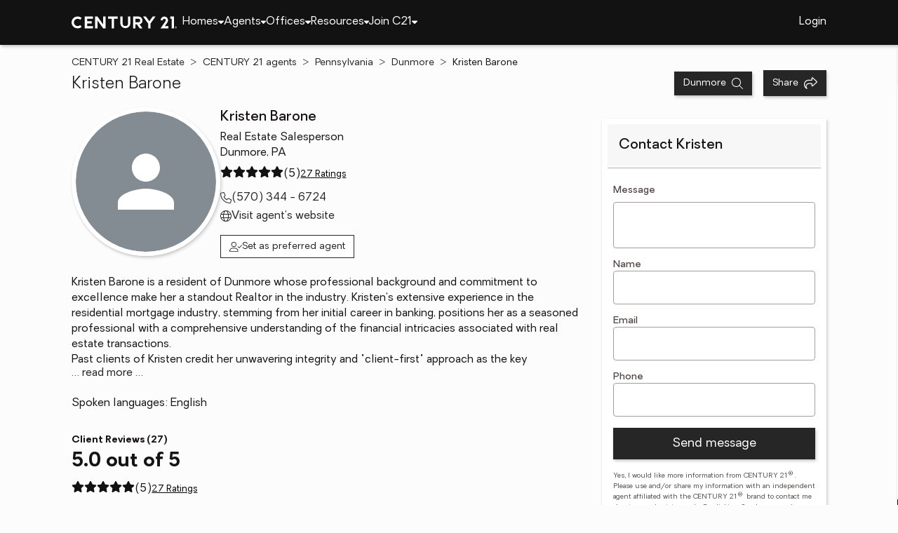

--- FILE ---
content_type: text/html
request_url: https://www.century21.com/agent/detail/pa/dunmore/agents/kristen-barone/aid-P00200000FDdsPnMDIDPlkzmmNJKb9GW8GYvcYEm
body_size: 14064
content:
<!-- Generated at [2026-01-16T18:37:54.842Z] -->
<!-- Url [https://www.century21.com/agent/detail/pa/dunmore/agents/kristen-barone/aid-P00200000FDdsPnMDIDPlkzmmNJKb9GW8GYvcYEm] -->
<html lang="en"><head>
        <meta charset="UTF-8">
        <meta name="viewport" content="width=device-width, initial-scale=1.0">
        <style type="text/css">:root, :host {
  --fa-font-solid: normal 900 1em/1 "Font Awesome 6 Free";
  --fa-font-regular: normal 400 1em/1 "Font Awesome 6 Free";
  --fa-font-light: normal 300 1em/1 "Font Awesome 6 Pro";
  --fa-font-thin: normal 100 1em/1 "Font Awesome 6 Pro";
  --fa-font-duotone: normal 900 1em/1 "Font Awesome 6 Duotone";
  --fa-font-brands: normal 400 1em/1 "Font Awesome 6 Brands";
  --fa-font-sharp-solid: normal 900 1em/1 "Font Awesome 6 Sharp";
  --fa-font-sharp-regular: normal 400 1em/1 "Font Awesome 6 Sharp";
  --fa-font-sharp-light: normal 300 1em/1 "Font Awesome 6 Sharp";
  --fa-font-sharp-thin: normal 100 1em/1 "Font Awesome 6 Sharp";
  --fa-font-sharp-duotone-solid: normal 900 1em/1 "Font Awesome 6 Sharp Duotone";
}

svg:not(:root).svg-inline--fa, svg:not(:host).svg-inline--fa {
  overflow: visible;
  box-sizing: content-box;
}

.svg-inline--fa {
  display: var(--fa-display, inline-block);
  height: 1em;
  overflow: visible;
  vertical-align: -0.125em;
}
.svg-inline--fa.fa-2xs {
  vertical-align: 0.1em;
}
.svg-inline--fa.fa-xs {
  vertical-align: 0em;
}
.svg-inline--fa.fa-sm {
  vertical-align: -0.0714285705em;
}
.svg-inline--fa.fa-lg {
  vertical-align: -0.2em;
}
.svg-inline--fa.fa-xl {
  vertical-align: -0.25em;
}
.svg-inline--fa.fa-2xl {
  vertical-align: -0.3125em;
}
.svg-inline--fa.fa-pull-left {
  margin-right: var(--fa-pull-margin, 0.3em);
  width: auto;
}
.svg-inline--fa.fa-pull-right {
  margin-left: var(--fa-pull-margin, 0.3em);
  width: auto;
}
.svg-inline--fa.fa-li {
  width: var(--fa-li-width, 2em);
  top: 0.25em;
}
.svg-inline--fa.fa-fw {
  width: var(--fa-fw-width, 1.25em);
}

.fa-layers svg.svg-inline--fa {
  bottom: 0;
  left: 0;
  margin: auto;
  position: absolute;
  right: 0;
  top: 0;
}

.fa-layers-counter, .fa-layers-text {
  display: inline-block;
  position: absolute;
  text-align: center;
}

.fa-layers {
  display: inline-block;
  height: 1em;
  position: relative;
  text-align: center;
  vertical-align: -0.125em;
  width: 1em;
}
.fa-layers svg.svg-inline--fa {
  transform-origin: center center;
}

.fa-layers-text {
  left: 50%;
  top: 50%;
  transform: translate(-50%, -50%);
  transform-origin: center center;
}

.fa-layers-counter {
  background-color: var(--fa-counter-background-color, #ff253a);
  border-radius: var(--fa-counter-border-radius, 1em);
  box-sizing: border-box;
  color: var(--fa-inverse, #fff);
  line-height: var(--fa-counter-line-height, 1);
  max-width: var(--fa-counter-max-width, 5em);
  min-width: var(--fa-counter-min-width, 1.5em);
  overflow: hidden;
  padding: var(--fa-counter-padding, 0.25em 0.5em);
  right: var(--fa-right, 0);
  text-overflow: ellipsis;
  top: var(--fa-top, 0);
  transform: scale(var(--fa-counter-scale, 0.25));
  transform-origin: top right;
}

.fa-layers-bottom-right {
  bottom: var(--fa-bottom, 0);
  right: var(--fa-right, 0);
  top: auto;
  transform: scale(var(--fa-layers-scale, 0.25));
  transform-origin: bottom right;
}

.fa-layers-bottom-left {
  bottom: var(--fa-bottom, 0);
  left: var(--fa-left, 0);
  right: auto;
  top: auto;
  transform: scale(var(--fa-layers-scale, 0.25));
  transform-origin: bottom left;
}

.fa-layers-top-right {
  top: var(--fa-top, 0);
  right: var(--fa-right, 0);
  transform: scale(var(--fa-layers-scale, 0.25));
  transform-origin: top right;
}

.fa-layers-top-left {
  left: var(--fa-left, 0);
  right: auto;
  top: var(--fa-top, 0);
  transform: scale(var(--fa-layers-scale, 0.25));
  transform-origin: top left;
}

.fa-1x {
  font-size: 1em;
}

.fa-2x {
  font-size: 2em;
}

.fa-3x {
  font-size: 3em;
}

.fa-4x {
  font-size: 4em;
}

.fa-5x {
  font-size: 5em;
}

.fa-6x {
  font-size: 6em;
}

.fa-7x {
  font-size: 7em;
}

.fa-8x {
  font-size: 8em;
}

.fa-9x {
  font-size: 9em;
}

.fa-10x {
  font-size: 10em;
}

.fa-2xs {
  font-size: 0.625em;
  line-height: 0.1em;
  vertical-align: 0.225em;
}

.fa-xs {
  font-size: 0.75em;
  line-height: 0.0833333337em;
  vertical-align: 0.125em;
}

.fa-sm {
  font-size: 0.875em;
  line-height: 0.0714285718em;
  vertical-align: 0.0535714295em;
}

.fa-lg {
  font-size: 1.25em;
  line-height: 0.05em;
  vertical-align: -0.075em;
}

.fa-xl {
  font-size: 1.5em;
  line-height: 0.0416666682em;
  vertical-align: -0.125em;
}

.fa-2xl {
  font-size: 2em;
  line-height: 0.03125em;
  vertical-align: -0.1875em;
}

.fa-fw {
  text-align: center;
  width: 1.25em;
}

.fa-ul {
  list-style-type: none;
  margin-left: var(--fa-li-margin, 2.5em);
  padding-left: 0;
}
.fa-ul > li {
  position: relative;
}

.fa-li {
  left: calc(-1 * var(--fa-li-width, 2em));
  position: absolute;
  text-align: center;
  width: var(--fa-li-width, 2em);
  line-height: inherit;
}

.fa-border {
  border-color: var(--fa-border-color, #eee);
  border-radius: var(--fa-border-radius, 0.1em);
  border-style: var(--fa-border-style, solid);
  border-width: var(--fa-border-width, 0.08em);
  padding: var(--fa-border-padding, 0.2em 0.25em 0.15em);
}

.fa-pull-left {
  float: left;
  margin-right: var(--fa-pull-margin, 0.3em);
}

.fa-pull-right {
  float: right;
  margin-left: var(--fa-pull-margin, 0.3em);
}

.fa-beat {
  animation-name: fa-beat;
  animation-delay: var(--fa-animation-delay, 0s);
  animation-direction: var(--fa-animation-direction, normal);
  animation-duration: var(--fa-animation-duration, 1s);
  animation-iteration-count: var(--fa-animation-iteration-count, infinite);
  animation-timing-function: var(--fa-animation-timing, ease-in-out);
}

.fa-bounce {
  animation-name: fa-bounce;
  animation-delay: var(--fa-animation-delay, 0s);
  animation-direction: var(--fa-animation-direction, normal);
  animation-duration: var(--fa-animation-duration, 1s);
  animation-iteration-count: var(--fa-animation-iteration-count, infinite);
  animation-timing-function: var(--fa-animation-timing, cubic-bezier(0.28, 0.84, 0.42, 1));
}

.fa-fade {
  animation-name: fa-fade;
  animation-delay: var(--fa-animation-delay, 0s);
  animation-direction: var(--fa-animation-direction, normal);
  animation-duration: var(--fa-animation-duration, 1s);
  animation-iteration-count: var(--fa-animation-iteration-count, infinite);
  animation-timing-function: var(--fa-animation-timing, cubic-bezier(0.4, 0, 0.6, 1));
}

.fa-beat-fade {
  animation-name: fa-beat-fade;
  animation-delay: var(--fa-animation-delay, 0s);
  animation-direction: var(--fa-animation-direction, normal);
  animation-duration: var(--fa-animation-duration, 1s);
  animation-iteration-count: var(--fa-animation-iteration-count, infinite);
  animation-timing-function: var(--fa-animation-timing, cubic-bezier(0.4, 0, 0.6, 1));
}

.fa-flip {
  animation-name: fa-flip;
  animation-delay: var(--fa-animation-delay, 0s);
  animation-direction: var(--fa-animation-direction, normal);
  animation-duration: var(--fa-animation-duration, 1s);
  animation-iteration-count: var(--fa-animation-iteration-count, infinite);
  animation-timing-function: var(--fa-animation-timing, ease-in-out);
}

.fa-shake {
  animation-name: fa-shake;
  animation-delay: var(--fa-animation-delay, 0s);
  animation-direction: var(--fa-animation-direction, normal);
  animation-duration: var(--fa-animation-duration, 1s);
  animation-iteration-count: var(--fa-animation-iteration-count, infinite);
  animation-timing-function: var(--fa-animation-timing, linear);
}

.fa-spin {
  animation-name: fa-spin;
  animation-delay: var(--fa-animation-delay, 0s);
  animation-direction: var(--fa-animation-direction, normal);
  animation-duration: var(--fa-animation-duration, 2s);
  animation-iteration-count: var(--fa-animation-iteration-count, infinite);
  animation-timing-function: var(--fa-animation-timing, linear);
}

.fa-spin-reverse {
  --fa-animation-direction: reverse;
}

.fa-pulse,
.fa-spin-pulse {
  animation-name: fa-spin;
  animation-direction: var(--fa-animation-direction, normal);
  animation-duration: var(--fa-animation-duration, 1s);
  animation-iteration-count: var(--fa-animation-iteration-count, infinite);
  animation-timing-function: var(--fa-animation-timing, steps(8));
}

@media (prefers-reduced-motion: reduce) {
  .fa-beat,
.fa-bounce,
.fa-fade,
.fa-beat-fade,
.fa-flip,
.fa-pulse,
.fa-shake,
.fa-spin,
.fa-spin-pulse {
    animation-delay: -1ms;
    animation-duration: 1ms;
    animation-iteration-count: 1;
    transition-delay: 0s;
    transition-duration: 0s;
  }
}
@keyframes fa-beat {
  0%, 90% {
    transform: scale(1);
  }
  45% {
    transform: scale(var(--fa-beat-scale, 1.25));
  }
}
@keyframes fa-bounce {
  0% {
    transform: scale(1, 1) translateY(0);
  }
  10% {
    transform: scale(var(--fa-bounce-start-scale-x, 1.1), var(--fa-bounce-start-scale-y, 0.9)) translateY(0);
  }
  30% {
    transform: scale(var(--fa-bounce-jump-scale-x, 0.9), var(--fa-bounce-jump-scale-y, 1.1)) translateY(var(--fa-bounce-height, -0.5em));
  }
  50% {
    transform: scale(var(--fa-bounce-land-scale-x, 1.05), var(--fa-bounce-land-scale-y, 0.95)) translateY(0);
  }
  57% {
    transform: scale(1, 1) translateY(var(--fa-bounce-rebound, -0.125em));
  }
  64% {
    transform: scale(1, 1) translateY(0);
  }
  100% {
    transform: scale(1, 1) translateY(0);
  }
}
@keyframes fa-fade {
  50% {
    opacity: var(--fa-fade-opacity, 0.4);
  }
}
@keyframes fa-beat-fade {
  0%, 100% {
    opacity: var(--fa-beat-fade-opacity, 0.4);
    transform: scale(1);
  }
  50% {
    opacity: 1;
    transform: scale(var(--fa-beat-fade-scale, 1.125));
  }
}
@keyframes fa-flip {
  50% {
    transform: rotate3d(var(--fa-flip-x, 0), var(--fa-flip-y, 1), var(--fa-flip-z, 0), var(--fa-flip-angle, -180deg));
  }
}
@keyframes fa-shake {
  0% {
    transform: rotate(-15deg);
  }
  4% {
    transform: rotate(15deg);
  }
  8%, 24% {
    transform: rotate(-18deg);
  }
  12%, 28% {
    transform: rotate(18deg);
  }
  16% {
    transform: rotate(-22deg);
  }
  20% {
    transform: rotate(22deg);
  }
  32% {
    transform: rotate(-12deg);
  }
  36% {
    transform: rotate(12deg);
  }
  40%, 100% {
    transform: rotate(0deg);
  }
}
@keyframes fa-spin {
  0% {
    transform: rotate(0deg);
  }
  100% {
    transform: rotate(360deg);
  }
}
.fa-rotate-90 {
  transform: rotate(90deg);
}

.fa-rotate-180 {
  transform: rotate(180deg);
}

.fa-rotate-270 {
  transform: rotate(270deg);
}

.fa-flip-horizontal {
  transform: scale(-1, 1);
}

.fa-flip-vertical {
  transform: scale(1, -1);
}

.fa-flip-both,
.fa-flip-horizontal.fa-flip-vertical {
  transform: scale(-1, -1);
}

.fa-rotate-by {
  transform: rotate(var(--fa-rotate-angle, 0));
}

.fa-stack {
  display: inline-block;
  vertical-align: middle;
  height: 2em;
  position: relative;
  width: 2.5em;
}

.fa-stack-1x,
.fa-stack-2x {
  bottom: 0;
  left: 0;
  margin: auto;
  position: absolute;
  right: 0;
  top: 0;
  z-index: var(--fa-stack-z-index, auto);
}

.svg-inline--fa.fa-stack-1x {
  height: 1em;
  width: 1.25em;
}
.svg-inline--fa.fa-stack-2x {
  height: 2em;
  width: 2.5em;
}

.fa-inverse {
  color: var(--fa-inverse, #fff);
}

.sr-only,
.fa-sr-only {
  position: absolute;
  width: 1px;
  height: 1px;
  padding: 0;
  margin: -1px;
  overflow: hidden;
  clip: rect(0, 0, 0, 0);
  white-space: nowrap;
  border-width: 0;
}

.sr-only-focusable:not(:focus),
.fa-sr-only-focusable:not(:focus) {
  position: absolute;
  width: 1px;
  height: 1px;
  padding: 0;
  margin: -1px;
  overflow: hidden;
  clip: rect(0, 0, 0, 0);
  white-space: nowrap;
  border-width: 0;
}

.svg-inline--fa .fa-primary {
  fill: var(--fa-primary-color, currentColor);
  opacity: var(--fa-primary-opacity, 1);
}

.svg-inline--fa .fa-secondary {
  fill: var(--fa-secondary-color, currentColor);
  opacity: var(--fa-secondary-opacity, 0.4);
}

.svg-inline--fa.fa-swap-opacity .fa-primary {
  opacity: var(--fa-secondary-opacity, 0.4);
}

.svg-inline--fa.fa-swap-opacity .fa-secondary {
  opacity: var(--fa-primary-opacity, 1);
}

.svg-inline--fa mask .fa-primary,
.svg-inline--fa mask .fa-secondary {
  fill: black;
}

.fad.fa-inverse,
.fa-duotone.fa-inverse {
  color: var(--fa-inverse, #fff);
}</style><link rel="icon" type="image/svg+xml" href="/favicon/C21-favicon.ico">
        <link rel="preconnect" href="https://images.cloud.realogyprod.com">
        <link rel="preconnect" href="https://maps.googleapis.com">
        <title>Kristen Barone - Real Estate Agent - CENTURY 21 Real Estate</title>
      
      
      
      
      
      
      
      
      <link rel="stylesheet" crossorigin="" href="/assets/COMMON-D4RHix-J.css">
      <link rel="stylesheet" crossorigin="" href="/assets/SERVICES-DjqvQNYC.css">
      <link rel="stylesheet" crossorigin="" href="/assets/index-BvS0ET0z.css">
    <style id="any-fonts">
        @font-face { font-family: 'Light'; src: url(/fonts/Oakes/lt.woff2); }
        @font-face { font-family: 'Regular'; src: url(/fonts/Oakes/reg.woff2); }
        @font-face { font-family: 'Medium'; src: url(/fonts/Oakes/med.woff2); }
        @font-face { font-family: 'Bold'; src: url(/fonts/Oakes/bold.woff2); }
    </style><meta charset="utf-8" data-react-helmet="true"><meta property="og:type" content="website" data-react-helmet="true"><meta name="format-detection" content="telephone=no" data-react-helmet="true"><meta name="theme-color" content="#252526" data-react-helmet="true"><meta name="viewport" content="width=device-width" data-react-helmet="true"><link rel="stylesheet" crossorigin="" href="/assets/OfficeCard-ovqLnyr_.css"><link rel="stylesheet" crossorigin="" href="/assets/OfficeCarousel-CjY0njbd.css"><link rel="stylesheet" crossorigin="" href="/assets/AgentRouter-COmMWIa1.css"><link rel="canonical" href="https://www.century21.com/agent/detail/pa/dunmore/agents/kristen-barone/aid-P00200000FDdsPnMDIDPlkzmmNJKb9GW8GYvcYEm" data-react-helmet="true"><meta name="twitter:title" content="Kristen Barone - Real Estate Agent - CENTURY 21 Real Estate" data-react-helmet="true"><meta property="og:title" content="Kristen Barone - Real Estate Agent - CENTURY 21 Real Estate" data-react-helmet="true"><meta name="twitter:url:landing_url" content="https://www.century21.com/agent/detail/pa/dunmore/agents/kristen-barone/aid-P00200000FDdsPnMDIDPlkzmmNJKb9GW8GYvcYEm" data-react-helmet="true"><meta property="og:url" content="https://www.century21.com/agent/detail/pa/dunmore/agents/kristen-barone/aid-P00200000FDdsPnMDIDPlkzmmNJKb9GW8GYvcYEm" data-react-helmet="true"><meta name="description" content="Kristen Barone is a Real Estate Agent with CENTURY 21 Jack Ruddy Real Estate" data-react-helmet="true"><meta name="twitter:description" content="Kristen Barone is a Real Estate Agent with CENTURY 21 Jack Ruddy Real Estate" data-react-helmet="true"><meta property="og:description" content="Kristen Barone is a Real Estate Agent with CENTURY 21 Jack Ruddy Real Estate" data-react-helmet="true"><script type="application/ld+json" data-react-helmet="true">{"@context":"https://schema.org","@graph":[{"@type":"ProfilePage","url":"https://www.century21.com/agent/detail/pa/dunmore/agents/kristen-barone/aid-P00200000FDdsPnMDIDPlkzmmNJKb9GW8GYvcYEm","headline":"Kristen Barone - CENTURY 21 Real Estate","mainEntity":{"@type":"RealEstateAgent","name":"Kristen Barone","image":"https://images.cloud.realogyprod.com/person/P00100000FDdsPnMDIDPlkzmmNJKb9GlT5OjlRjE/ee4dc8268c2546748c21e72a15b650b1.jpg","telephone":"(570) 344 - 6724","email":"kbarone63@gmail.com","url":"https://JRuddy.com","description":"Kristen Barone is a resident of Dunmore whose professional background and commitment to excellence make her a standout Realtor in the industry. Kristen's extensive experience in the residential mortgage industry, stemming from her initial career in banking, positions her as a seasoned professional with a comprehensive understanding of the financial intricacies associated with real estate transactions.\nPast clients of Kristen credit her unwavering integrity and \"client-first\" approach as the key reasons they chose her to represent them in their real estate endeavors. Kristen has established herself as an effective communicator and skilled negotiator, attributes that she combines with meticulous attention to detail. Her commitment to maintaining open lines of communication ensures that clients are well-informed and confident at every stage of the buying or selling process.\nAccessibility, reliability, and in-depth knowledge define Kristen's approach to real estate. Her clients appreciate her easily accessible nature, relying on her as a reliable partner throughout their real estate journey. Kristen's profound knowledge of the local market further enhances her ability to guide clients in making informed decisions that align with their goals.\nKristen is not only dedicated to her clients but also to her own professional development. Her belief in continuous learning and growth led her to obtain two real estate designations in January 2024. As a Certified Real Estate Negotiator (CREN) and Certified Business Development Agent (CBDA), Kristen demonstrates her commitment to staying at the forefront of industry trends, ensuring that her clients benefit from the latest insights and strategies.\nFor all your real estate buying and selling needs, you can certainly count on Kristen. Whether you are a first-time homebuyer, a seasoned investor, or someone looking to make a strategic move, Kristen's blend of experience, expertise, and dedication positions her as a trusted partner in achieving your real estate goals.\nChoose Kristen for a real estate experience marked by professionalism, integrity, and a personalized touch. Contact her today to embark on a real estate journey where your needs and aspirations take center stage, and where Kristen's commitment to excellence guides you every step of the way.","address":{"@type":"PostalAddress","streetAddress":"111 W Drinker St","addressLocality":"Dunmore","addressRegion":"PA","postalCode":"18512","addressCountry":"USA"},"aggregateRating":{"@type":"AggregateRating","ratingCount":27,"ratingValue":5},"review":[{"@type":"Review","author":{"@type":"Person","name":"Jean, Maholick"},"datePublished":"2024-05-24","reviewBody":"I highly recommend Kristen Barone with our land sale. She did an excellent job. Everything was perfect!","itemReviewed":{"@type":"RealEstateAgent","name":"Kristen Barone","image":"https://images.cloud.realogyprod.com/person/P00100000FDdsPnMDIDPlkzmmNJKb9GlT5OjlRjE/ee4dc8268c2546748c21e72a15b650b1.jpg","telephone":"(570) 344 - 6724","email":"kbarone63@gmail.com","url":"https://JRuddy.com","description":"Kristen Barone is a resident of Dunmore whose professional background and commitment to excellence make her a standout Realtor in the industry. Kristen's extensive experience in the residential mortgage industry, stemming from her initial career in banking, positions her as a seasoned professional with a comprehensive understanding of the financial intricacies associated with real estate transactions.\nPast clients of Kristen credit her unwavering integrity and \"client-first\" approach as the key reasons they chose her to represent them in their real estate endeavors. Kristen has established herself as an effective communicator and skilled negotiator, attributes that she combines with meticulous attention to detail. Her commitment to maintaining open lines of communication ensures that clients are well-informed and confident at every stage of the buying or selling process.\nAccessibility, reliability, and in-depth knowledge define Kristen's approach to real estate. Her clients appreciate her easily accessible nature, relying on her as a reliable partner throughout their real estate journey. Kristen's profound knowledge of the local market further enhances her ability to guide clients in making informed decisions that align with their goals.\nKristen is not only dedicated to her clients but also to her own professional development. Her belief in continuous learning and growth led her to obtain two real estate designations in January 2024. As a Certified Real Estate Negotiator (CREN) and Certified Business Development Agent (CBDA), Kristen demonstrates her commitment to staying at the forefront of industry trends, ensuring that her clients benefit from the latest insights and strategies.\nFor all your real estate buying and selling needs, you can certainly count on Kristen. Whether you are a first-time homebuyer, a seasoned investor, or someone looking to make a strategic move, Kristen's blend of experience, expertise, and dedication positions her as a trusted partner in achieving your real estate goals.\nChoose Kristen for a real estate experience marked by professionalism, integrity, and a personalized touch. Contact her today to embark on a real estate journey where your needs and aspirations take center stage, and where Kristen's commitment to excellence guides you every step of the way.","address":{"@type":"PostalAddress","streetAddress":"111 W Drinker St","addressLocality":"Dunmore","addressRegion":"PA","postalCode":"18512","addressCountry":"USA"}},"reviewRating":{"@type":"Rating","bestRating":"100","ratingValue":99,"worstRating":"1"}},{"@type":"Review","author":{"@type":"Person","name":"Steve "},"datePublished":"2021-05-11","reviewBody":"Kristen was very knowledgeable in the area I was trying to find a nice place to live. \r\nShe is a hard worker and is dedicated to helping out her customers. ","itemReviewed":{"@type":"RealEstateAgent","name":"Kristen Barone","image":"https://images.cloud.realogyprod.com/person/P00100000FDdsPnMDIDPlkzmmNJKb9GlT5OjlRjE/ee4dc8268c2546748c21e72a15b650b1.jpg","telephone":"(570) 344 - 6724","email":"kbarone63@gmail.com","url":"https://JRuddy.com","description":"Kristen Barone is a resident of Dunmore whose professional background and commitment to excellence make her a standout Realtor in the industry. Kristen's extensive experience in the residential mortgage industry, stemming from her initial career in banking, positions her as a seasoned professional with a comprehensive understanding of the financial intricacies associated with real estate transactions.\nPast clients of Kristen credit her unwavering integrity and \"client-first\" approach as the key reasons they chose her to represent them in their real estate endeavors. Kristen has established herself as an effective communicator and skilled negotiator, attributes that she combines with meticulous attention to detail. Her commitment to maintaining open lines of communication ensures that clients are well-informed and confident at every stage of the buying or selling process.\nAccessibility, reliability, and in-depth knowledge define Kristen's approach to real estate. Her clients appreciate her easily accessible nature, relying on her as a reliable partner throughout their real estate journey. Kristen's profound knowledge of the local market further enhances her ability to guide clients in making informed decisions that align with their goals.\nKristen is not only dedicated to her clients but also to her own professional development. Her belief in continuous learning and growth led her to obtain two real estate designations in January 2024. As a Certified Real Estate Negotiator (CREN) and Certified Business Development Agent (CBDA), Kristen demonstrates her commitment to staying at the forefront of industry trends, ensuring that her clients benefit from the latest insights and strategies.\nFor all your real estate buying and selling needs, you can certainly count on Kristen. Whether you are a first-time homebuyer, a seasoned investor, or someone looking to make a strategic move, Kristen's blend of experience, expertise, and dedication positions her as a trusted partner in achieving your real estate goals.\nChoose Kristen for a real estate experience marked by professionalism, integrity, and a personalized touch. Contact her today to embark on a real estate journey where your needs and aspirations take center stage, and where Kristen's commitment to excellence guides you every step of the way.","address":{"@type":"PostalAddress","streetAddress":"111 W Drinker St","addressLocality":"Dunmore","addressRegion":"PA","postalCode":"18512","addressCountry":"USA"}},"reviewRating":{"@type":"Rating","bestRating":"100","ratingValue":99,"worstRating":"1"}},{"@type":"Review","author":{"@type":"Person","name":"Susan Young"},"datePublished":"2021-04-21","reviewBody":"I would gladly recommend Kristen to anyone looking for a home!\r\nShe is professional and very Knowledgeable and great to work with!","itemReviewed":{"@type":"RealEstateAgent","name":"Kristen Barone","image":"https://images.cloud.realogyprod.com/person/P00100000FDdsPnMDIDPlkzmmNJKb9GlT5OjlRjE/ee4dc8268c2546748c21e72a15b650b1.jpg","telephone":"(570) 344 - 6724","email":"kbarone63@gmail.com","url":"https://JRuddy.com","description":"Kristen Barone is a resident of Dunmore whose professional background and commitment to excellence make her a standout Realtor in the industry. Kristen's extensive experience in the residential mortgage industry, stemming from her initial career in banking, positions her as a seasoned professional with a comprehensive understanding of the financial intricacies associated with real estate transactions.\nPast clients of Kristen credit her unwavering integrity and \"client-first\" approach as the key reasons they chose her to represent them in their real estate endeavors. Kristen has established herself as an effective communicator and skilled negotiator, attributes that she combines with meticulous attention to detail. Her commitment to maintaining open lines of communication ensures that clients are well-informed and confident at every stage of the buying or selling process.\nAccessibility, reliability, and in-depth knowledge define Kristen's approach to real estate. Her clients appreciate her easily accessible nature, relying on her as a reliable partner throughout their real estate journey. Kristen's profound knowledge of the local market further enhances her ability to guide clients in making informed decisions that align with their goals.\nKristen is not only dedicated to her clients but also to her own professional development. Her belief in continuous learning and growth led her to obtain two real estate designations in January 2024. As a Certified Real Estate Negotiator (CREN) and Certified Business Development Agent (CBDA), Kristen demonstrates her commitment to staying at the forefront of industry trends, ensuring that her clients benefit from the latest insights and strategies.\nFor all your real estate buying and selling needs, you can certainly count on Kristen. Whether you are a first-time homebuyer, a seasoned investor, or someone looking to make a strategic move, Kristen's blend of experience, expertise, and dedication positions her as a trusted partner in achieving your real estate goals.\nChoose Kristen for a real estate experience marked by professionalism, integrity, and a personalized touch. Contact her today to embark on a real estate journey where your needs and aspirations take center stage, and where Kristen's commitment to excellence guides you every step of the way.","address":{"@type":"PostalAddress","streetAddress":"111 W Drinker St","addressLocality":"Dunmore","addressRegion":"PA","postalCode":"18512","addressCountry":"USA"}},"reviewRating":{"@type":"Rating","bestRating":"100","ratingValue":99,"worstRating":"1"}},{"@type":"Review","author":{"@type":"Person","name":"John DeNunzio, Dunmore, PA"},"datePublished":"2024-07-11","reviewBody":"Kristen Barone guided us through the whole process with knowledge and compassion in selling our parents home. She helped us out with every problem that we encountered\r\nand guided us the whole way!","itemReviewed":{"@type":"RealEstateAgent","name":"Kristen Barone","image":"https://images.cloud.realogyprod.com/person/P00100000FDdsPnMDIDPlkzmmNJKb9GlT5OjlRjE/ee4dc8268c2546748c21e72a15b650b1.jpg","telephone":"(570) 344 - 6724","email":"kbarone63@gmail.com","url":"https://JRuddy.com","description":"Kristen Barone is a resident of Dunmore whose professional background and commitment to excellence make her a standout Realtor in the industry. Kristen's extensive experience in the residential mortgage industry, stemming from her initial career in banking, positions her as a seasoned professional with a comprehensive understanding of the financial intricacies associated with real estate transactions.\nPast clients of Kristen credit her unwavering integrity and \"client-first\" approach as the key reasons they chose her to represent them in their real estate endeavors. Kristen has established herself as an effective communicator and skilled negotiator, attributes that she combines with meticulous attention to detail. Her commitment to maintaining open lines of communication ensures that clients are well-informed and confident at every stage of the buying or selling process.\nAccessibility, reliability, and in-depth knowledge define Kristen's approach to real estate. Her clients appreciate her easily accessible nature, relying on her as a reliable partner throughout their real estate journey. Kristen's profound knowledge of the local market further enhances her ability to guide clients in making informed decisions that align with their goals.\nKristen is not only dedicated to her clients but also to her own professional development. Her belief in continuous learning and growth led her to obtain two real estate designations in January 2024. As a Certified Real Estate Negotiator (CREN) and Certified Business Development Agent (CBDA), Kristen demonstrates her commitment to staying at the forefront of industry trends, ensuring that her clients benefit from the latest insights and strategies.\nFor all your real estate buying and selling needs, you can certainly count on Kristen. Whether you are a first-time homebuyer, a seasoned investor, or someone looking to make a strategic move, Kristen's blend of experience, expertise, and dedication positions her as a trusted partner in achieving your real estate goals.\nChoose Kristen for a real estate experience marked by professionalism, integrity, and a personalized touch. Contact her today to embark on a real estate journey where your needs and aspirations take center stage, and where Kristen's commitment to excellence guides you every step of the way.","address":{"@type":"PostalAddress","streetAddress":"111 W Drinker St","addressLocality":"Dunmore","addressRegion":"PA","postalCode":"18512","addressCountry":"USA"}},"reviewRating":{"@type":"Rating","bestRating":"100","ratingValue":99,"worstRating":"1"}}]}},{"@type":"Service","serviceType":"Real Estate","provider":{"@type":"LocalBusiness","name":"CENTURY 21 Jack Ruddy Real Estate","url":"http://www.jruddy.com","image":"https://images.cloud.realogyprod.com/offices/C21/P00400000FDdqWeSD5lY3dnqildiU74jMNyOcolN/photos/P01600000FR38MCet2NfxEZrBW0K10EpGPAKzODT.jpg","telephone":"(570) 344 - 6724","email":"info@jruddy.com","address":{"@type":"PostalAddress","streetAddress":"111 W Drinker St","addressLocality":"Dunmore","addressRegion":"PA","postalCode":"18512","addressCountry":"US"}}},{"@type":"ItemList","numberOfItems":1,"itemListElement":[{"@type":["Product","RealEstateListing"],"url":"https://www.century21.com/homes/detail/pa/archbald/116-s-main-st/lid-P00800000H2RJH3lIEj7Iuzy75IxeMnMllGRybZd","name":"116 S Main Street, Archbald, PA 18403","description":"Discover the property 116 S Main Street, Archbald, PA 18403 for sale.","image":"https://images-listings.century21.com/PA_GSBR/SC/25/61/02/_P/SC256102_P00.jpg","offers":{"@type":["Offer"],"price":230000,"priceCurrency":"USD","availability":"https://schema.org/InStock","url":"https://www.century21.com/homes/detail/pa/archbald/116-s-main-st/lid-P00800000H2RJH3lIEj7Iuzy75IxeMnMllGRybZd"},"mainEntity":{"@type":"SingleFamilyResidence","address":{"@type":"PostalAddress","streetAddress":"116 S Main Street","addressLocality":"Archbald","addressRegion":"PA","postalCode":"18403"},"geo":{"@type":"GeoCoordinates","latitude":41.48553,"longitude":-75.55918},"numberOfBathroomsTotal":2,"numberOfBedrooms":2,"floorSize":{"@type":"QuantitativeValue","value":1223,"unitCode":"sq. ft."}}}]},{"@type":"WebPage","url":"https://www.century21.com/agent/detail/pa/dunmore/agents/kristen-barone/aid-P00200000FDdsPnMDIDPlkzmmNJKb9GW8GYvcYEm","isPartOf":{"@type":"WebSite","url":"https://www.century21.com","publisher":{"@type":"Organization","url":"https://www.century21.com","name":"CENTURY 21 Real Estate","logo":{"@type":"ImageObject","url":"https://www.century21.com/images/global/c21-home-logo-white.svg"},"address":{"@type":"PostalAddress","streetAddress":"175 Park Ave","addressLocality":"Madison","addressRegion":"NJ","postalCode":"07940","addressCountry":"US"},"sameAs":[],"parentOrganization":{"@type":"Corporation","url":"https://www.anywhere.re","tickerSymbol":"HOUS","legalName":"Anywhere Real Estate Services Group LLC","address":{"@type":"PostalAddress","streetAddress":"175 Park Ave","addressLocality":"Madison","addressRegion":"NJ","postalCode":"07940","addressCountry":"US"},"@id":"https://www.anywhere.re/our-company/","name":"Anywhere Real Estate"}}}},{"@type":"BreadcrumbList","itemListElement":[{"@type":"ListItem","position":1,"name":"CENTURY 21 Real Estate","item":"https://www.century21.com/"},{"@type":"ListItem","position":2,"name":"CENTURY 21 agents","item":"https://www.century21.com/agent/all"},{"@type":"ListItem","position":3,"name":"Pennsylvania","item":"https://www.century21.com/agent/all/pennsylvania"},{"@type":"ListItem","position":4,"name":"Kristen Barone"}]}]}</script></head>

    <body class="desktop" data-brand="C21"><noscript>
      <iframe src="https://www.googletagmanager.com/ns.html?id=GTM-TX78KF3&gtm_auth=IjOYcqbkZYbvIEa3MUy_zA&gtm_preview=env-1&gtm_cookies_win=x"
        height="0" width="0" style="display:none;visibility:hidden" id="tag-manager"></iframe></noscript>
        <div id="root"><div class="any-layout"><div class="any-analytics-manager"></div><div class="any-toast-container"></div><header class="any-header"><div class="any-menu-control any-constrain"><div class="menu-trigger-and-logo"><button class="any-button-wrap" href="/" aria-label="Menu toggle" title="Menu toggle"><svg aria-hidden="true" focusable="false" data-prefix="fal" data-icon="bars" class="svg-inline--fa fa-bars main-menu-trigger" role="img" xmlns="http://www.w3.org/2000/svg" viewBox="0 0 448 512"><path fill="currentColor" d="M0 80c0-8.8 7.2-16 16-16l416 0c8.8 0 16 7.2 16 16s-7.2 16-16 16L16 96C7.2 96 0 88.8 0 80zM0 240c0-8.8 7.2-16 16-16l416 0c8.8 0 16 7.2 16 16s-7.2 16-16 16L16 256c-8.8 0-16-7.2-16-16zM448 400c0 8.8-7.2 16-16 16L16 416c-8.8 0-16-7.2-16-16s7.2-16 16-16l416 0c8.8 0 16 7.2 16 16z"></path></svg></button><a href="/" tabindex="0" class="any-anchor-wrap   place-holder"><img src="/images/logo/c21-logo-white.svg" alt="C21 Logo" width="150" height="18"></a><nav class="any-desktop-menu" aria-label="Desktop main menu"><div class="any-desktop-menu-item" id="8c7907be-b3c2-4246-ba64-b0a6bc14f2b4"><div class="main-menu-item" tabindex="0" role="navigation" aria-label="Desktop - Homes Menu"><span class="nav-link-text">Homes</span><svg aria-hidden="true" focusable="false" data-prefix="fas" data-icon="caret-down" class="svg-inline--fa fa-caret-down menu-item-caret" role="img" xmlns="http://www.w3.org/2000/svg" viewBox="0 0 320 512"><path fill="currentColor" d="M137.4 374.6c12.5 12.5 32.8 12.5 45.3 0l128-128c9.2-9.2 11.9-22.9 6.9-34.9s-16.6-19.8-29.6-19.8L32 192c-12.9 0-24.6 7.8-29.6 19.8s-2.2 25.7 6.9 34.9l128 128z"></path></svg></div></div><div class="any-desktop-menu-item" id="53ada7df-a9ed-412f-8b08-759e81befc28"><div class="main-menu-item" tabindex="0" role="navigation" aria-label="Desktop - Agents Menu"><span class="nav-link-text">Agents</span><svg aria-hidden="true" focusable="false" data-prefix="fas" data-icon="caret-down" class="svg-inline--fa fa-caret-down menu-item-caret" role="img" xmlns="http://www.w3.org/2000/svg" viewBox="0 0 320 512"><path fill="currentColor" d="M137.4 374.6c12.5 12.5 32.8 12.5 45.3 0l128-128c9.2-9.2 11.9-22.9 6.9-34.9s-16.6-19.8-29.6-19.8L32 192c-12.9 0-24.6 7.8-29.6 19.8s-2.2 25.7 6.9 34.9l128 128z"></path></svg></div></div><div class="any-desktop-menu-item" id="094a48da-689e-4589-8884-5a8b5bb8b6e5"><div class="main-menu-item" tabindex="0" role="navigation" aria-label="Desktop - Offices Menu"><span class="nav-link-text">Offices</span><svg aria-hidden="true" focusable="false" data-prefix="fas" data-icon="caret-down" class="svg-inline--fa fa-caret-down menu-item-caret" role="img" xmlns="http://www.w3.org/2000/svg" viewBox="0 0 320 512"><path fill="currentColor" d="M137.4 374.6c12.5 12.5 32.8 12.5 45.3 0l128-128c9.2-9.2 11.9-22.9 6.9-34.9s-16.6-19.8-29.6-19.8L32 192c-12.9 0-24.6 7.8-29.6 19.8s-2.2 25.7 6.9 34.9l128 128z"></path></svg></div></div><div class="any-desktop-menu-item" id="c4f71248-9cc0-4004-ab9a-7b8c5a51ce3e"><div class="main-menu-item" tabindex="0" role="navigation" aria-label="Desktop - Resources Menu"><span class="nav-link-text">Resources</span><svg aria-hidden="true" focusable="false" data-prefix="fas" data-icon="caret-down" class="svg-inline--fa fa-caret-down menu-item-caret" role="img" xmlns="http://www.w3.org/2000/svg" viewBox="0 0 320 512"><path fill="currentColor" d="M137.4 374.6c12.5 12.5 32.8 12.5 45.3 0l128-128c9.2-9.2 11.9-22.9 6.9-34.9s-16.6-19.8-29.6-19.8L32 192c-12.9 0-24.6 7.8-29.6 19.8s-2.2 25.7 6.9 34.9l128 128z"></path></svg></div></div><div class="any-desktop-menu-item" id="ba2af063-a4b0-4621-9721-f208a055f8cb"><div class="main-menu-item" tabindex="0" role="navigation" aria-label="Desktop - Join C21 Menu"><span class="nav-link-text">Join C21</span><svg aria-hidden="true" focusable="false" data-prefix="fas" data-icon="caret-down" class="svg-inline--fa fa-caret-down menu-item-caret" role="img" xmlns="http://www.w3.org/2000/svg" viewBox="0 0 320 512"><path fill="currentColor" d="M137.4 374.6c12.5 12.5 32.8 12.5 45.3 0l128-128c9.2-9.2 11.9-22.9 6.9-34.9s-16.6-19.8-29.6-19.8L32 192c-12.9 0-24.6 7.8-29.6 19.8s-2.2 25.7 6.9 34.9l128 128z"></path></svg></div></div></nav></div><div class="any-user-menu-button"><a href="https://myaccount.century21.com/oauth2/aus6tsch4avE2yQz8697" tabindex="0" class="any-anchor-wrap" rel="nofollow">Login</a></div></div></header><div class="any-body"><div class="any-main-menu"><div class="black-screen"></div><nav class="nav-items" aria-label="Mobile main menu"><div class="any-main-menu-item"><div class="main-menu-item-container" tabindex="-1" role="navigation" aria-label="Mobile - Homes Menu"><span class="nav-link-text">Homes</span><svg aria-hidden="true" focusable="false" data-prefix="fas" data-icon="caret-down" class="svg-inline--fa fa-caret-down menu-item-caret" role="img" xmlns="http://www.w3.org/2000/svg" viewBox="0 0 320 512"><path fill="currentColor" d="M137.4 374.6c12.5 12.5 32.8 12.5 45.3 0l128-128c9.2-9.2 11.9-22.9 6.9-34.9s-16.6-19.8-29.6-19.8L32 192c-12.9 0-24.6 7.8-29.6 19.8s-2.2 25.7 6.9 34.9l128 128z"></path></svg></div><div class="sub-menu-items"><a href="/homes/list/city/pa/dunmore" tabindex="-1" class="any-anchor-wrap" aria-label="Mobile Menu Item - Dunmore homes for sale"><span class="sub-nav-link-text">Dunmore homes for sale</span></a><a href="/homes/list/city/pa/dunmore/condos" tabindex="-1" class="any-anchor-wrap" aria-label="Mobile Menu Item - Dunmore condos for sale"><span class="sub-nav-link-text">Dunmore condos for sale</span></a><a href="/homes/list/city/pa/dunmore/townhouses" tabindex="-1" class="any-anchor-wrap" aria-label="Mobile Menu Item - Dunmore townhouses for sale"><span class="sub-nav-link-text">Dunmore townhouses for sale</span></a><a href="/homes/list/city/pa/dunmore/openhouses" tabindex="-1" class="any-anchor-wrap" aria-label="Mobile Menu Item - Dunmore open houses"><span class="sub-nav-link-text">Dunmore open houses</span></a><a href="/homes/buying-guide/buying-advice" tabindex="-1" class="any-anchor-wrap" aria-label="Mobile Menu Item - Home buying guide"><span class="sub-nav-link-text">Home buying guide</span></a><a href="/homes/selling-guide/selling-advice" tabindex="-1" class="any-anchor-wrap" aria-label="Mobile Menu Item - Selling guide"><span class="sub-nav-link-text">Selling guide</span></a></div></div><div class="any-main-menu-item"><div class="main-menu-item-container" tabindex="-1" role="navigation" aria-label="Mobile - Agents Menu"><span class="nav-link-text">Agents</span><svg aria-hidden="true" focusable="false" data-prefix="fas" data-icon="caret-down" class="svg-inline--fa fa-caret-down menu-item-caret" role="img" xmlns="http://www.w3.org/2000/svg" viewBox="0 0 320 512"><path fill="currentColor" d="M137.4 374.6c12.5 12.5 32.8 12.5 45.3 0l128-128c9.2-9.2 11.9-22.9 6.9-34.9s-16.6-19.8-29.6-19.8L32 192c-12.9 0-24.6 7.8-29.6 19.8s-2.2 25.7 6.9 34.9l128 128z"></path></svg></div><div class="sub-menu-items"><a href="/agent/list/city/pa/dunmore?page=1" tabindex="-1" class="any-anchor-wrap" aria-label="Mobile Menu Item - CENTURY 21 real estate agents in Dunmore"><span class="sub-nav-link-text">CENTURY 21 real estate agents in Dunmore</span></a><a href="/agent/search" tabindex="-1" class="any-anchor-wrap" aria-label="Mobile Menu Item - Search for a CENTURY 21 real estate agent"><span class="sub-nav-link-text">Search for a CENTURY 21 real estate agent</span></a></div></div><div class="any-main-menu-item"><div class="main-menu-item-container" tabindex="-1" role="navigation" aria-label="Mobile - Offices Menu"><span class="nav-link-text">Offices</span><svg aria-hidden="true" focusable="false" data-prefix="fas" data-icon="caret-down" class="svg-inline--fa fa-caret-down menu-item-caret" role="img" xmlns="http://www.w3.org/2000/svg" viewBox="0 0 320 512"><path fill="currentColor" d="M137.4 374.6c12.5 12.5 32.8 12.5 45.3 0l128-128c9.2-9.2 11.9-22.9 6.9-34.9s-16.6-19.8-29.6-19.8L32 192c-12.9 0-24.6 7.8-29.6 19.8s-2.2 25.7 6.9 34.9l128 128z"></path></svg></div><div class="sub-menu-items"><a href="/office/list/city/pa/dunmore?page=1" tabindex="-1" class="any-anchor-wrap" aria-label="Mobile Menu Item - CENTURY 21 real estate offices in Dunmore"><span class="sub-nav-link-text">CENTURY 21 real estate offices in Dunmore</span></a><a href="/office/search" tabindex="-1" class="any-anchor-wrap" aria-label="Mobile Menu Item - Search for a CENTURY 21 real estate office"><span class="sub-nav-link-text">Search for a CENTURY 21 real estate office</span></a><a href="/office/global" tabindex="-1" class="any-anchor-wrap" aria-label="Mobile Menu Item - Global offices"><span class="sub-nav-link-text">Global offices</span></a></div></div><div class="any-main-menu-item"><div class="main-menu-item-container" tabindex="-1" role="navigation" aria-label="Mobile - Resources Menu"><span class="nav-link-text">Resources</span><svg aria-hidden="true" focusable="false" data-prefix="fas" data-icon="caret-down" class="svg-inline--fa fa-caret-down menu-item-caret" role="img" xmlns="http://www.w3.org/2000/svg" viewBox="0 0 320 512"><path fill="currentColor" d="M137.4 374.6c12.5 12.5 32.8 12.5 45.3 0l128-128c9.2-9.2 11.9-22.9 6.9-34.9s-16.6-19.8-29.6-19.8L32 192c-12.9 0-24.6 7.8-29.6 19.8s-2.2 25.7 6.9 34.9l128 128z"></path></svg></div><div class="sub-menu-items"><a href="/tools/calculators/mortgage" tabindex="-1" class="any-anchor-wrap" aria-label="Mobile Menu Item - Mortgage calculator"><span class="sub-nav-link-text">Mortgage calculator</span></a><a href="/tools/calculators/affordability" tabindex="-1" class="any-anchor-wrap" aria-label="Mobile Menu Item - Affordability calculator"><span class="sub-nav-link-text">Affordability calculator</span></a><a href="/tools/calculators/rent-vs-buy" tabindex="-1" class="any-anchor-wrap" aria-label="Mobile Menu Item - Rent vs. buy calculator"><span class="sub-nav-link-text">Rent vs. buy calculator</span></a><a href="/tools/calculators/amortization" tabindex="-1" class="any-anchor-wrap" aria-label="Mobile Menu Item - Amortization calculator"><span class="sub-nav-link-text">Amortization calculator</span></a><a href="/tools/calculators/refinance" tabindex="-1" class="any-anchor-wrap" aria-label="Mobile Menu Item - Refinance calculator"><span class="sub-nav-link-text">Refinance calculator</span></a></div></div><div class="any-main-menu-item"><div class="main-menu-item-container" tabindex="-1" role="navigation" aria-label="Mobile - Join C21 Menu"><span class="nav-link-text">Join C21</span><svg aria-hidden="true" focusable="false" data-prefix="fas" data-icon="caret-down" class="svg-inline--fa fa-caret-down menu-item-caret" role="img" xmlns="http://www.w3.org/2000/svg" viewBox="0 0 320 512"><path fill="currentColor" d="M137.4 374.6c12.5 12.5 32.8 12.5 45.3 0l128-128c9.2-9.2 11.9-22.9 6.9-34.9s-16.6-19.8-29.6-19.8L32 192c-12.9 0-24.6 7.8-29.6 19.8s-2.2 25.7 6.9 34.9l128 128z"></path></svg></div><div class="sub-menu-items"><a href="/general/franchise/franchise" tabindex="-1" class="any-anchor-wrap" aria-label="Mobile Menu Item - Franchise with CENTURY 21"><span class="sub-nav-link-text">Franchise with CENTURY 21</span></a><a href="/general/careers/info" tabindex="-1" class="any-anchor-wrap" aria-label="Mobile Menu Item - Careers in real estate"><span class="sub-nav-link-text">Careers in real estate</span></a></div></div></nav></div><main id="any-content" class="any-content"><div class="any-agent-layout"><div class="any-constrain"><div class="any-vertical"><div class="any-agent-details"><div class="any-page-heading"><nav aria-label="Breadcrumb" class="any-breadcrumb"><ol><li><a href="/" aria-label="CENTURY 21 Real Estate">CENTURY 21 Real Estate</a></li><li><a href="/agent/all" aria-label="CENTURY 21 agents">CENTURY 21 agents</a></li><li><a href="/agent/all/pennsylvania" aria-label="Pennsylvania">Pennsylvania</a></li><li><a href="/agent/list/city/pa/dunmore?page=1" aria-label="Dunmore">Dunmore</a></li><li><span>Kristen Barone</span></li></ol></nav><div class="header-content"><div class="titles"><h1 class="title" title="Kristen Barone">Kristen Barone</h1></div><div class="side-content"><div class="action-wrapper"><button class="any-form-button button primary small"><span class="return-button"><span class="button-label">Dunmore</span><svg aria-hidden="true" focusable="false" data-prefix="fal" data-icon="magnifying-glass" class="svg-inline--fa fa-magnifying-glass " role="img" xmlns="http://www.w3.org/2000/svg" viewBox="0 0 512 512"><path fill="currentColor" d="M384 208A176 176 0 1 0 32 208a176 176 0 1 0 352 0zM343.3 366C307 397.2 259.7 416 208 416C93.1 416 0 322.9 0 208S93.1 0 208 0S416 93.1 416 208c0 51.7-18.8 99-50 135.3L507.3 484.7c6.2 6.2 6.2 16.4 0 22.6s-16.4 6.2-22.6 0L343.3 366z"></path></svg></span></button></div><div class="action-wrapper"><button class="any-form-button button primary small"><span class="share-button"><span>Share</span><svg aria-hidden="true" focusable="false" data-prefix="fal" data-icon="share" class="svg-inline--fa fa-share " role="img" xmlns="http://www.w3.org/2000/svg" viewBox="0 0 512 512"><path fill="currentColor" d="M296 160c13.3 0 24-10.7 24-24l0-8 0-16 0-48L480 208 320 352l0-48 0-16 0-8c0-13.3-10.7-24-24-24l-8 0-96 0c-70.7 0-128 57.3-128 128c0 8.3 .7 16.1 2 23.2C47.9 383.7 32 350.1 32 304c0-79.5 64.5-144 144-144l112 0 8 0zm-8 144l0 16 0 32c0 12.6 7.4 24.1 19 29.2s25 3 34.4-5.4l160-144c6.7-6.1 10.6-14.7 10.6-23.8s-3.8-17.7-10.6-23.8l-160-144c-9.4-8.5-22.9-10.6-34.4-5.4s-19 16.6-19 29.2l0 32 0 16 0 16-32 0-80 0C78.8 128 0 206.8 0 304C0 417.3 81.5 467.9 100.2 478.1c2.5 1.4 5.3 1.9 8.1 1.9c10.9 0 19.7-8.9 19.7-19.7c0-7.5-4.3-14.4-9.8-19.5C108.8 431.9 96 414.4 96 384c0-53 43-96 96-96l64 0 32 0 0 16z"></path></svg></span></button></div></div></div></div><div class="details-content"><div class="not-contact-form"><div class="any-agent-info"><div class="pic"><div class="image-frame"><img width="200" src="/images/agent/agent-avatar.svg" alt="Kristen Barone" class="profile-pic"></div></div><div class="info"><div class="name">Kristen Barone</div><div class="title">Real Estate Salesperson</div><div class="location">Dunmore, PA</div><div class="any-star-rating "><span aria-label="Rating: 5 out of 5" role="img"><svg aria-hidden="true" focusable="false" data-prefix="fas" data-icon="star" class="svg-inline--fa fa-star " role="img" xmlns="http://www.w3.org/2000/svg" viewBox="0 0 576 512"><path fill="currentColor" d="M316.9 18C311.6 7 300.4 0 288.1 0s-23.4 7-28.8 18L195 150.3 51.4 171.5c-12 1.8-22 10.2-25.7 21.7s-.7 24.2 7.9 32.7L137.8 329 113.2 474.7c-2 12 3 24.2 12.9 31.3s23 8 33.8 2.3l128.3-68.5 128.3 68.5c10.8 5.7 23.9 4.9 33.8-2.3s14.9-19.3 12.9-31.3L438.5 329 542.7 225.9c8.6-8.5 11.7-21.2 7.9-32.7s-13.7-19.9-25.7-21.7L381.2 150.3 316.9 18z"></path></svg><svg aria-hidden="true" focusable="false" data-prefix="fas" data-icon="star" class="svg-inline--fa fa-star " role="img" xmlns="http://www.w3.org/2000/svg" viewBox="0 0 576 512"><path fill="currentColor" d="M316.9 18C311.6 7 300.4 0 288.1 0s-23.4 7-28.8 18L195 150.3 51.4 171.5c-12 1.8-22 10.2-25.7 21.7s-.7 24.2 7.9 32.7L137.8 329 113.2 474.7c-2 12 3 24.2 12.9 31.3s23 8 33.8 2.3l128.3-68.5 128.3 68.5c10.8 5.7 23.9 4.9 33.8-2.3s14.9-19.3 12.9-31.3L438.5 329 542.7 225.9c8.6-8.5 11.7-21.2 7.9-32.7s-13.7-19.9-25.7-21.7L381.2 150.3 316.9 18z"></path></svg><svg aria-hidden="true" focusable="false" data-prefix="fas" data-icon="star" class="svg-inline--fa fa-star " role="img" xmlns="http://www.w3.org/2000/svg" viewBox="0 0 576 512"><path fill="currentColor" d="M316.9 18C311.6 7 300.4 0 288.1 0s-23.4 7-28.8 18L195 150.3 51.4 171.5c-12 1.8-22 10.2-25.7 21.7s-.7 24.2 7.9 32.7L137.8 329 113.2 474.7c-2 12 3 24.2 12.9 31.3s23 8 33.8 2.3l128.3-68.5 128.3 68.5c10.8 5.7 23.9 4.9 33.8-2.3s14.9-19.3 12.9-31.3L438.5 329 542.7 225.9c8.6-8.5 11.7-21.2 7.9-32.7s-13.7-19.9-25.7-21.7L381.2 150.3 316.9 18z"></path></svg><svg aria-hidden="true" focusable="false" data-prefix="fas" data-icon="star" class="svg-inline--fa fa-star " role="img" xmlns="http://www.w3.org/2000/svg" viewBox="0 0 576 512"><path fill="currentColor" d="M316.9 18C311.6 7 300.4 0 288.1 0s-23.4 7-28.8 18L195 150.3 51.4 171.5c-12 1.8-22 10.2-25.7 21.7s-.7 24.2 7.9 32.7L137.8 329 113.2 474.7c-2 12 3 24.2 12.9 31.3s23 8 33.8 2.3l128.3-68.5 128.3 68.5c10.8 5.7 23.9 4.9 33.8-2.3s14.9-19.3 12.9-31.3L438.5 329 542.7 225.9c8.6-8.5 11.7-21.2 7.9-32.7s-13.7-19.9-25.7-21.7L381.2 150.3 316.9 18z"></path></svg><svg aria-hidden="true" focusable="false" data-prefix="fas" data-icon="star" class="svg-inline--fa fa-star " role="img" xmlns="http://www.w3.org/2000/svg" viewBox="0 0 576 512"><path fill="currentColor" d="M316.9 18C311.6 7 300.4 0 288.1 0s-23.4 7-28.8 18L195 150.3 51.4 171.5c-12 1.8-22 10.2-25.7 21.7s-.7 24.2 7.9 32.7L137.8 329 113.2 474.7c-2 12 3 24.2 12.9 31.3s23 8 33.8 2.3l128.3-68.5 128.3 68.5c10.8 5.7 23.9 4.9 33.8-2.3s14.9-19.3 12.9-31.3L438.5 329 542.7 225.9c8.6-8.5 11.7-21.2 7.9-32.7s-13.7-19.9-25.7-21.7L381.2 150.3 316.9 18z"></path></svg></span><span class="rating-value">(5)</span><button class="any-button-wrap rating-value" style="text-decoration: underline;">27 Ratings</button></div><div class="links"><div><a href="tel:+15703446724" tabindex="0" class="any-anchor-wrap   link-item" rel="nofollow"><svg aria-hidden="true" focusable="false" data-prefix="fal" data-icon="phone" class="svg-inline--fa fa-phone " role="img" xmlns="http://www.w3.org/2000/svg" viewBox="0 0 512 512"><path fill="currentColor" d="M375.8 275.2c-16.4-7-35.4-2.4-46.7 11.4l-33.2 40.6c-46-26.7-84.4-65.1-111.1-111.1L225.3 183c13.8-11.3 18.5-30.3 11.4-46.7l-48-112C181.2 6.7 162.3-3.1 143.6 .9l-112 24C13.2 28.8 0 45.1 0 64c0 0 0 0 0 0C0 300.7 183.5 494.5 416 510.9c4.5 .3 9.1 .6 13.7 .8c0 0 0 0 0 0c0 0 0 0 .1 0c6.1 .2 12.1 .4 18.3 .4c0 0 0 0 0 0c18.9 0 35.2-13.2 39.1-31.6l24-112c4-18.7-5.8-37.6-23.4-45.1l-112-48zM447.7 480C218.1 479.8 32 293.7 32 64c0 0 0 0 0 0s0 0 0 0s0 0 0 0s0 0 0 0s0 0 0 0s0 0 0 0s0 0 0 0s0 0 0 0s0 0 0 0s0 0 0 0s0 0 0 0s0 0 0 0s0 0 0 0s0 0 0 0s0 0 0 0s0 0 0 0s0 0 0 0s0 0 0 0s0 0 0 0s0 0 0 0s0 0 0 0s0 0 0 0s0 0 0 0s0 0 0 0c0-3.8 2.6-7 6.3-7.8l112-24c3.7-.8 7.5 1.2 9 4.7l48 112c1.4 3.3 .5 7.1-2.3 9.3l-40.6 33.2c-12.1 9.9-15.3 27.2-7.4 40.8c29.5 50.9 71.9 93.3 122.7 122.7c13.6 7.9 30.9 4.7 40.8-7.4l33.2-40.6c2.3-2.8 6.1-3.7 9.3-2.3l112 48c3.5 1.5 5.5 5.3 4.7 9l-24 112c-.8 3.7-4.1 6.3-7.8 6.3c-.1 0-.2 0-.3 0z"></path></svg><span>(570) 344 - 6724</span></a></div><div><a href="https://JRuddy.com" tabindex="0" class="any-anchor-wrap   link-item" rel="nofollow"><svg aria-hidden="true" focusable="false" data-prefix="fal" data-icon="globe" class="svg-inline--fa fa-globe " role="img" xmlns="http://www.w3.org/2000/svg" viewBox="0 0 512 512"><path fill="currentColor" d="M256 480c16.7 0 40.4-14.4 61.9-57.3c9.9-19.8 18.2-43.7 24.1-70.7l-172 0c5.9 27 14.2 50.9 24.1 70.7C215.6 465.6 239.3 480 256 480zM164.3 320l183.4 0c2.8-20.2 4.3-41.7 4.3-64s-1.5-43.8-4.3-64l-183.4 0c-2.8 20.2-4.3 41.7-4.3 64s1.5 43.8 4.3 64zM170 160l172 0c-5.9-27-14.2-50.9-24.1-70.7C296.4 46.4 272.7 32 256 32s-40.4 14.4-61.9 57.3C184.2 109.1 175.9 133 170 160zm210 32c2.6 20.5 4 41.9 4 64s-1.4 43.5-4 64l90.8 0c6-20.3 9.3-41.8 9.3-64s-3.2-43.7-9.3-64L380 192zm78.5-32c-25.9-54.5-73.1-96.9-130.9-116.3c21 28.3 37.6 68.8 47.2 116.3l83.8 0zm-321.1 0c9.6-47.6 26.2-88 47.2-116.3C126.7 63.1 79.4 105.5 53.6 160l83.7 0zm-96 32c-6 20.3-9.3 41.8-9.3 64s3.2 43.7 9.3 64l90.8 0c-2.6-20.5-4-41.9-4-64s1.4-43.5 4-64l-90.8 0zM327.5 468.3c57.8-19.5 105-61.8 130.9-116.3l-83.8 0c-9.6 47.6-26.2 88-47.2 116.3zm-143 0c-21-28.3-37.5-68.8-47.2-116.3l-83.7 0c25.9 54.5 73.1 96.9 130.9 116.3zM256 512A256 256 0 1 1 256 0a256 256 0 1 1 0 512z"></path></svg><span>Visit agent's website</span></a></div><button class="any-form-button button secondary small any-preferred-item-button" aria-label="Set as preferred agent"><svg aria-hidden="true" focusable="false" data-prefix="fal" data-icon="user-check" class="svg-inline--fa fa-user-check " role="img" xmlns="http://www.w3.org/2000/svg" viewBox="0 0 640 512"><path fill="currentColor" d="M224 32a96 96 0 1 1 0 192 96 96 0 1 1 0-192zm0 224A128 128 0 1 0 224 0a128 128 0 1 0 0 256zm-45.7 80l91.4 0c80 0 145 64.3 146.3 144L32 480c1.2-79.7 66.2-144 146.3-144zm0-32C79.8 304 0 383.8 0 482.3C0 498.7 13.3 512 29.7 512l388.6 0c16.4 0 29.7-13.3 29.7-29.7C448 383.8 368.2 304 269.7 304l-91.4 0zm457-116.7c6.2-6.2 6.2-16.4 0-22.6s-16.4-6.2-22.6 0L496 281.4l-52.7-52.7c-6.2-6.2-16.4-6.2-22.6 0s-6.2 16.4 0 22.6l64 64c6.2 6.2 16.4 6.2 22.6 0l128-128z"></path></svg><span>Set as preferred agent</span></button></div></div></div><div class="any-agent-about"><section class="any-read-more"><div>Kristen Barone is a resident of Dunmore whose professional background and commitment to excellence make her a standout Realtor in the industry. Kristen's extensive experience in the residential mortgage industry, stemming from her initial career in banking, positions her as a seasoned professional with a comprehensive understanding of the financial intricacies associated with real estate transactions.
Past clients of Kristen credit her unwavering integrity and "client-first" approach as the key<span id="rest-of-copy" aria-live="polite" hidden="" tabindex="-1"><span tabindex="-1"> reasons they chose her to represent them in their real estate endeavors. Kristen has established herself as an effective communicator and skilled negotiator, attributes that she combines with meticulous attention to detail. Her commitment to maintaining open lines of communication ensures that clients are well-informed and confident at every stage of the buying or selling process.
Accessibility, reliability, and in-depth knowledge define Kristen's approach to real estate. Her clients appreciate her easily accessible nature, relying on her as a reliable partner throughout their real estate journey. Kristen's profound knowledge of the local market further enhances her ability to guide clients in making informed decisions that align with their goals.
Kristen is not only dedicated to her clients but also to her own professional development. Her belief in continuous learning and growth led her to obtain two real estate designations in January 2024. As a Certified Real Estate Negotiator (CREN) and Certified Business Development Agent (CBDA), Kristen demonstrates her commitment to staying at the forefront of industry trends, ensuring that her clients benefit from the latest insights and strategies.
For all your real estate buying and selling needs, you can certainly count on Kristen. Whether you are a first-time homebuyer, a seasoned investor, or someone looking to make a strategic move, Kristen's blend of experience, expertise, and dedication positions her as a trusted partner in achieving your real estate goals.
Choose Kristen for a real estate experience marked by professionalism, integrity, and a personalized touch. Contact her today to embark on a real estate journey where your needs and aspirations take center stage, and where Kristen's commitment to excellence guides you every step of the way.</span></span>   <button class="any-button-wrap more-link" aria-controls="rest-of-copy" aria-expanded="false">… read more …</button></div></section></div><div class="any-agent-languages">Spoken languages: English</div><section class="testimonials" aria-label="Client reviews" id="testimonials-wrapper"><header class="testimonials-header"><span class="section-label">Client Reviews (27)</span><div class="rating-row"><h2 class="rating-score">5.0 out of 5</h2><div class="any-star-rating "><span aria-label="Rating: 5 out of 5" role="img"><svg aria-hidden="true" focusable="false" data-prefix="fas" data-icon="star" class="svg-inline--fa fa-star " role="img" xmlns="http://www.w3.org/2000/svg" viewBox="0 0 576 512"><path fill="currentColor" d="M316.9 18C311.6 7 300.4 0 288.1 0s-23.4 7-28.8 18L195 150.3 51.4 171.5c-12 1.8-22 10.2-25.7 21.7s-.7 24.2 7.9 32.7L137.8 329 113.2 474.7c-2 12 3 24.2 12.9 31.3s23 8 33.8 2.3l128.3-68.5 128.3 68.5c10.8 5.7 23.9 4.9 33.8-2.3s14.9-19.3 12.9-31.3L438.5 329 542.7 225.9c8.6-8.5 11.7-21.2 7.9-32.7s-13.7-19.9-25.7-21.7L381.2 150.3 316.9 18z"></path></svg><svg aria-hidden="true" focusable="false" data-prefix="fas" data-icon="star" class="svg-inline--fa fa-star " role="img" xmlns="http://www.w3.org/2000/svg" viewBox="0 0 576 512"><path fill="currentColor" d="M316.9 18C311.6 7 300.4 0 288.1 0s-23.4 7-28.8 18L195 150.3 51.4 171.5c-12 1.8-22 10.2-25.7 21.7s-.7 24.2 7.9 32.7L137.8 329 113.2 474.7c-2 12 3 24.2 12.9 31.3s23 8 33.8 2.3l128.3-68.5 128.3 68.5c10.8 5.7 23.9 4.9 33.8-2.3s14.9-19.3 12.9-31.3L438.5 329 542.7 225.9c8.6-8.5 11.7-21.2 7.9-32.7s-13.7-19.9-25.7-21.7L381.2 150.3 316.9 18z"></path></svg><svg aria-hidden="true" focusable="false" data-prefix="fas" data-icon="star" class="svg-inline--fa fa-star " role="img" xmlns="http://www.w3.org/2000/svg" viewBox="0 0 576 512"><path fill="currentColor" d="M316.9 18C311.6 7 300.4 0 288.1 0s-23.4 7-28.8 18L195 150.3 51.4 171.5c-12 1.8-22 10.2-25.7 21.7s-.7 24.2 7.9 32.7L137.8 329 113.2 474.7c-2 12 3 24.2 12.9 31.3s23 8 33.8 2.3l128.3-68.5 128.3 68.5c10.8 5.7 23.9 4.9 33.8-2.3s14.9-19.3 12.9-31.3L438.5 329 542.7 225.9c8.6-8.5 11.7-21.2 7.9-32.7s-13.7-19.9-25.7-21.7L381.2 150.3 316.9 18z"></path></svg><svg aria-hidden="true" focusable="false" data-prefix="fas" data-icon="star" class="svg-inline--fa fa-star " role="img" xmlns="http://www.w3.org/2000/svg" viewBox="0 0 576 512"><path fill="currentColor" d="M316.9 18C311.6 7 300.4 0 288.1 0s-23.4 7-28.8 18L195 150.3 51.4 171.5c-12 1.8-22 10.2-25.7 21.7s-.7 24.2 7.9 32.7L137.8 329 113.2 474.7c-2 12 3 24.2 12.9 31.3s23 8 33.8 2.3l128.3-68.5 128.3 68.5c10.8 5.7 23.9 4.9 33.8-2.3s14.9-19.3 12.9-31.3L438.5 329 542.7 225.9c8.6-8.5 11.7-21.2 7.9-32.7s-13.7-19.9-25.7-21.7L381.2 150.3 316.9 18z"></path></svg><svg aria-hidden="true" focusable="false" data-prefix="fas" data-icon="star" class="svg-inline--fa fa-star " role="img" xmlns="http://www.w3.org/2000/svg" viewBox="0 0 576 512"><path fill="currentColor" d="M316.9 18C311.6 7 300.4 0 288.1 0s-23.4 7-28.8 18L195 150.3 51.4 171.5c-12 1.8-22 10.2-25.7 21.7s-.7 24.2 7.9 32.7L137.8 329 113.2 474.7c-2 12 3 24.2 12.9 31.3s23 8 33.8 2.3l128.3-68.5 128.3 68.5c10.8 5.7 23.9 4.9 33.8-2.3s14.9-19.3 12.9-31.3L438.5 329 542.7 225.9c8.6-8.5 11.7-21.2 7.9-32.7s-13.7-19.9-25.7-21.7L381.2 150.3 316.9 18z"></path></svg></span><span class="rating-value">(5)</span><button class="any-button-wrap rating-value" style="text-decoration: underline;">27 Ratings</button></div></div></header><div class="testimonials-grid"><article class="testimonial-card"><span class="testimonial-chip">Seller Review</span><h3 class="testimonial-reviewer">Jean, Maholick</h3><section class="any-read-more"><div>I highly recommend Kristen Barone with our land sale. She did an excellent job. Everything was perfect!</div></section><div class="testimonial-meta"><span>1 year ago</span></div></article><article class="testimonial-card"><span class="testimonial-chip">Buyer Review</span><h3 class="testimonial-reviewer">Steve </h3><section class="any-read-more"><div>Kristen was very knowledgeable in the area I was trying to find a nice place to live. 
She is a hard worker and is dedicated to helping out her customers.</div></section><div class="testimonial-meta"><span>4 years ago</span></div></article><article class="testimonial-card"><span class="testimonial-chip">Buyer Review</span><h3 class="testimonial-reviewer">Susan Young</h3><section class="any-read-more"><div>I would gladly recommend Kristen to anyone looking for a home!
She is professional and very Knowledgeable and great to work with!</div></section><div class="testimonial-meta"><span>4 years ago</span></div></article><article class="testimonial-card"><span class="testimonial-chip">Seller Review</span><h3 class="testimonial-reviewer">John DeNunzio, Dunmore, PA</h3><section class="any-read-more"><div>Kristen Barone guided us through the whole process with knowledge and compassion in selling our parents home. She helped us out with every problem that we encountered
and guided us the whole way!</div></section><div class="testimonial-meta"><span>1 year ago</span></div></article></div><footer class="testimonials-footer"><div class="any-pagination-controls"><div class="control-info">Displaying 4 out of 27 reviews</div><div class="control-container"><ul class="page-list"><li><button class="any-button-wrap disabled page-item selected" aria-label="click to page 1">1</button></li><li><button class="any-button-wrap page-item" aria-label="click to page 2">2</button></li><li><button class="any-button-wrap page-item" aria-label="click to page 3">3</button></li><li><button class="any-button-wrap page-item" aria-label="click to page 4">4</button></li><li><button class="any-button-wrap page-item" aria-label="click to page 5">5</button></li></ul><button class="any-button-wrap control-item" aria-label="click to next page" rel="next"><svg aria-hidden="true" focusable="false" data-prefix="fal" data-icon="angle-right" class="svg-inline--fa fa-angle-right " role="img" xmlns="http://www.w3.org/2000/svg" viewBox="0 0 320 512"><path fill="currentColor" d="M267.3 244.7c6.2 6.2 6.2 16.4 0 22.6l-160 160c-6.2 6.2-16.4 6.2-22.6 0s-6.2-16.4 0-22.6L233.4 256 84.7 107.3c-6.2-6.2-6.2-16.4 0-22.6s16.4-6.2 22.6 0l160 160z"></path></svg></button><button class="any-button-wrap control-item" aria-label="click to last page"><svg aria-hidden="true" focusable="false" data-prefix="fal" data-icon="angles-right" class="svg-inline--fa fa-angles-right " role="img" xmlns="http://www.w3.org/2000/svg" viewBox="0 0 512 512"><path fill="currentColor" d="M443.9 266.7c5.5-6.1 5.5-15.3 0-21.4l-144-160c-5.9-6.6-16-7.1-22.6-1.2s-7.1 16-1.2 22.6L410.5 256 276.1 405.3c-5.9 6.6-5.4 16.7 1.2 22.6s16.7 5.4 22.6-1.2l144-160zm-336 160l144-160c5.5-6.1 5.5-15.3 0-21.4l-144-160c-5.9-6.6-16-7.1-22.6-1.2s-7.1 16-1.2 22.6L218.5 256 84.1 405.3c-5.9 6.6-5.4 16.7 1.2 22.6s16.7 5.4 22.6-1.2z"></path></svg></button></div></div></footer></section><section class="property-carousel"><div class="heading"><h2 class="title">Kristen's listings</h2><span class="action"></span></div><div class="any-carousel-container"><div class="any-carousel"><ul class="prop-list"><li><a href="/homes/detail/pa/archbald/116-s-main-st/lid-P00800000H2RJH3lIEj7Iuzy75IxeMnMllGRybZd" tabindex="0" class="any-anchor-wrap   single-property-info"><div class="top-container"><div class="top-badges"><div class="any-save-listing-button"><div class="card-button-container"><button class="any-button-wrap" aria-label="Save listing"><svg aria-hidden="true" focusable="false" data-prefix="fas" data-icon="heart" class="svg-inline--fa fa-heart " role="img" xmlns="http://www.w3.org/2000/svg" viewBox="0 0 512 512"><path fill="currentColor" d="M47.6 300.4L228.3 469.1c7.5 7 17.4 10.9 27.7 10.9s20.2-3.9 27.7-10.9L464.4 300.4c30.4-28.3 47.6-68 47.6-109.5v-5.8c0-69.9-50.5-129.5-119.4-141C347 36.5 300.6 51.4 268 84L256 96 244 84c-32.6-32.6-79-47.5-124.6-39.9C50.5 55.6 0 115.2 0 185.1v5.8c0 41.5 17.2 81.2 47.6 109.5z"></path></svg></button></div></div></div><img src="https://images-listings.century21.com/PA_GSBR/SC/25/61/02/_P/SC256102_P00.jpg?format=webp&amp;quality=70&amp;width=600" alt="116 S Main Street, Archbald, PA 18403" class="property-img" loading="lazy"><div class="bottom-badges"><span class="icon-badge" title="Virtual Tour"><svg aria-hidden="true" focusable="false" data-prefix="fal" data-icon="video" class="svg-inline--fa fa-video icon" role="img" xmlns="http://www.w3.org/2000/svg" viewBox="0 0 576 512"><path fill="currentColor" d="M64 96c-17.7 0-32 14.3-32 32l0 256c0 17.7 14.3 32 32 32l256 0c17.7 0 32-14.3 32-32l0-256c0-17.7-14.3-32-32-32L64 96zM0 128C0 92.7 28.7 64 64 64l256 0c35.3 0 64 28.7 64 64l0 47.2 0 161.6 0 47.2c0 35.3-28.7 64-64 64L64 448c-35.3 0-64-28.7-64-64L0 128zM519.4 411.3L416 354.4l0-36.5 118.8 65.4c.9 .5 1.9 .8 3 .8c3.4 0 6.2-2.8 6.2-6.2l0-243.6c0-3.4-2.8-6.2-6.2-6.2c-1 0-2.1 .3-3 .8L416 194.1l0-36.5 103.4-56.9c5.6-3.1 12-4.7 18.4-4.7c21.1 0 38.2 17.1 38.2 38.2l0 243.6c0 21.1-17.1 38.2-38.2 38.2c-6.4 0-12.8-1.6-18.4-4.7z"></path></svg></span></div><div class="any-brand-badge C21"><span> <img class="logo" src="/images/logo/c21-logo-white.svg" alt="CENTURY 21 Realty Logo"></span></div></div><div class="bottom-container"><div class="price-line"><span class="price">$230,000</span><span class="any-listing-status-indicator"><span class="status-circle ACTIVE"></span><span class="status-value ACTIVE SINGLE_CARD">Active</span></span></div><div class="property-details-line"><span class="bed-info">2 beds</span><span class="bath-info"> 2 baths</span><span class="sq-ft-info">1,223 sq. ft.</span></div><div class="address-line"><h3 class="address" title="116 S Main Street, Archbald, PA 18403">116 S Main Street, Archbald, PA 18403</h3></div><div class="additional-property-info"><div class="info-container"><span class="mls-number">MLS# SC256102</span><span title="Listed by: C21 JACK RUDDY REAL ESTATE" class="listing-office">Listed by: C21 JACK RUDDY REAL ESTATE</span></div></div></div></a></li></ul></div></div></section><section class="office-carousel"><div class="heading"><h2 class="title">Kristen's office</h2></div><div class="any-carousel-container"><div class="any-carousel"><ul class="office-list"><li><a href="/office/detail/pa/dunmore/offices/century-21-jack-ruddy-real-estate/oid-P00400000FDdqWeSD5lY3dnqildiU74jMNyOcolN" tabindex="0" class="any-anchor-wrap   any-office-card"><div class="top-container"><img src="/images/office/office-avatar.svg" alt="Office" class="office-img office-avatar" loading="lazy"></div><div class="bottom-container"><div class="office-info"><span class="office-name" title="CENTURY 21 Jack Ruddy Real Estate">CENTURY 21 Jack Ruddy Real Estate</span><span class="address" title="111 W Drinker St, Dunmore, PA 18512">111 W Drinker St, Dunmore, PA 18512</span></div><button class="any-button-wrap website-link">Visit office website</button></div></a></li></ul></div></div></section></div><div class="contact-form"><h2 class="title">Contact Kristen</h2><div class="fake-border"></div><div class="any-contact-form"><form id="contact-office" name="contact-office" class="any-form"><fieldset class="any-field-set"><legend class="sr-only">contact an agent</legend><div class="any-form-field"><div class="any-textarea" id="message"><label><div class="description">Message</div><textarea name="message" data-valid="true" spellcheck="false"></textarea></label><div class="message"></div></div></div><div class="any-form-field"><div class="any-input-text" id="fullName"><div><div class="any-form-label-row"><div class="label-row"><label for="fullName_id"><span class="description">Name</span></label></div></div><div class="relative-container"><input type="text" id="fullName_id" name="fullName" data-valid="true" data-required="required" aria-required="true" inputmode="text" value=""><div class="password-show-hide"></div><svg aria-hidden="true" focusable="false" data-prefix="fal" data-icon="circle-exclamation" class="svg-inline--fa fa-circle-exclamation input-error-icon" role="img" xmlns="http://www.w3.org/2000/svg" viewBox="0 0 512 512"><path fill="currentColor" d="M256 32a224 224 0 1 1 0 448 224 224 0 1 1 0-448zm0 480A256 256 0 1 0 256 0a256 256 0 1 0 0 512zm0-384c-8.8 0-16 7.2-16 16l0 128c0 8.8 7.2 16 16 16s16-7.2 16-16l0-128c0-8.8-7.2-16-16-16zm24 224a24 24 0 1 0 -48 0 24 24 0 1 0 48 0z"></path></svg></div></div><div id="fullName-input-error-message" class="message"><span class="all-users"></span></div></div></div><div class="any-form-field"><div class="any-input-text" id="emailAddress"><div><div class="any-form-label-row"><div class="label-row"><label for="emailAddress_id"><span class="description">Email</span></label></div></div><div class="relative-container"><input type="text" id="emailAddress_id" name="emailAddress" data-valid="true" data-required="required" aria-required="true" inputmode="email" value=""><div class="password-show-hide"></div><svg aria-hidden="true" focusable="false" data-prefix="fal" data-icon="circle-exclamation" class="svg-inline--fa fa-circle-exclamation input-error-icon" role="img" xmlns="http://www.w3.org/2000/svg" viewBox="0 0 512 512"><path fill="currentColor" d="M256 32a224 224 0 1 1 0 448 224 224 0 1 1 0-448zm0 480A256 256 0 1 0 256 0a256 256 0 1 0 0 512zm0-384c-8.8 0-16 7.2-16 16l0 128c0 8.8 7.2 16 16 16s16-7.2 16-16l0-128c0-8.8-7.2-16-16-16zm24 224a24 24 0 1 0 -48 0 24 24 0 1 0 48 0z"></path></svg></div></div><div id="emailAddress-input-error-message" class="message"><span class="all-users"></span></div></div></div><div class="any-form-field"><div class="any-input-text" id="mobilePhone"><div><div class="any-form-label-row"><div class="label-row"><label for="mobilePhone_id"><span class="description">Phone</span></label></div></div><div class="relative-container"><input type="text" id="mobilePhone_id" name="mobilePhone" data-valid="true" data-required="required" aria-required="true" inputmode="tel" value=""><div class="password-show-hide"></div><svg aria-hidden="true" focusable="false" data-prefix="fal" data-icon="circle-exclamation" class="svg-inline--fa fa-circle-exclamation input-error-icon" role="img" xmlns="http://www.w3.org/2000/svg" viewBox="0 0 512 512"><path fill="currentColor" d="M256 32a224 224 0 1 1 0 448 224 224 0 1 1 0-448zm0 480A256 256 0 1 0 256 0a256 256 0 1 0 0 512zm0-384c-8.8 0-16 7.2-16 16l0 128c0 8.8 7.2 16 16 16s16-7.2 16-16l0-128c0-8.8-7.2-16-16-16zm24 224a24 24 0 1 0 -48 0 24 24 0 1 0 48 0z"></path></svg></div></div><div id="mobilePhone-input-error-message" class="message"><span class="all-users"></span></div></div></div></fieldset><div class="any-btn-toolbar"><ul class="buttons"><li><button type="submit" class="any-form-button button primary normal">Send message</button></li></ul></div><p class="disclaimer"><span class="disclaimer-info">Yes, I would like more information from CENTURY 21<sup>®</sup>&nbsp;. Please use and/or share my information with an independent agent affiliated with the CENTURY 21<sup>®</sup>&nbsp; brand to contact me about my real estate needs. By clicking Send message, I agree an independent agent affiliated with the CENTURY 21<sup>®</sup>&nbsp; brand may contact me by phone or text message including by automated means about real estate services, and that I can access real estate services without providing my phone number.</span>&nbsp;<span class="disclaimer-links">I acknowledge that I have read and agree to the<a href="/general/terms-of-use" tabindex="0" class="any-anchor-button  underline">Terms of use</a>and<a href="https://privacy.anywhere.re/global-privacy-notice" tabindex="0" class="any-anchor-button  underline" rel="nofollow">Privacy notice</a></span></p></form></div></div></div><div class="any-side-bar"><div class="black-screen"></div><div class="side-content medium" tabindex="-1" role="dialog" aria-modal="true" aria-labelledby="side-bar-1f7e607f-1467-4a64-a4b6-df2327a02877-title"><div class="side-head"><h2 class="sb-title" id="side-bar-1f7e607f-1467-4a64-a4b6-df2327a02877-title">Sidebar</h2><span class="sb-close"><button class="any-button-wrap" aria-label="close" tabindex="-1"><svg aria-hidden="true" focusable="false" data-prefix="fal" data-icon="xmark" class="svg-inline--fa fa-xmark " role="img" xmlns="http://www.w3.org/2000/svg" viewBox="0 0 384 512"><path fill="currentColor" d="M324.5 411.1c6.2 6.2 16.4 6.2 22.6 0s6.2-16.4 0-22.6L214.6 256 347.1 123.5c6.2-6.2 6.2-16.4 0-22.6s-16.4-6.2-22.6 0L192 233.4 59.6 100.9c-6.2-6.2-16.4-6.2-22.6 0s-6.2 16.4 0 22.6L169.4 256 36.9 388.5c-6.2 6.2-6.2 16.4 0 22.6s16.4 6.2 22.6 0L192 278.6 324.5 411.1z"></path></svg></button></span></div><div class="side-body"></div><footer><div class="brand-block"></div></footer></div></div><div class="cta-container"><div class="any-floating-button any-constrain-margin"><button class="any-form-button button primary normal">Contact Kristen</button></div></div></div></div></div></div><div class="any-footer" id="any-footer"><div class="any-site-links"><div class="site-links-content any-constrain"><div class="logo-container"><img src="/images/logo/c21-logo-black.svg" alt="Century21 logo" class="logo C21"><div class="social-links"><a href="https://www.facebook.com/century21/" tabindex="0" class="any-anchor-wrap" aria-label="CENTURY 21 Real Estate Facebook" rel="nofollow"><svg aria-labelledby="svg-inline--fa-title-liW0SvO3Z7gR" data-prefix="fab" data-icon="facebook" class="svg-inline--fa fa-facebook social-icon" role="img" xmlns="http://www.w3.org/2000/svg" viewBox="0 0 512 512"><title id="svg-inline--fa-title-liW0SvO3Z7gR">CENTURY 21 Real Estate Facebook</title><path fill="currentColor" d="M512 256C512 114.6 397.4 0 256 0S0 114.6 0 256C0 376 82.7 476.8 194.2 504.5V334.2H141.4V256h52.8V222.3c0-87.1 39.4-127.5 125-127.5c16.2 0 44.2 3.2 55.7 6.4V172c-6-.6-16.5-1-29.6-1c-42 0-58.2 15.9-58.2 57.2V256h83.6l-14.4 78.2H287V510.1C413.8 494.8 512 386.9 512 256h0z"></path></svg></a><a href="https://www.instagram.com/century21/" tabindex="0" class="any-anchor-wrap" aria-label="CENTURY 21 Real Estate Instagram" rel="nofollow"><svg aria-labelledby="svg-inline--fa-title-mmNMJhYHHP0O" data-prefix="fab" data-icon="instagram" class="svg-inline--fa fa-instagram social-icon" role="img" xmlns="http://www.w3.org/2000/svg" viewBox="0 0 448 512"><title id="svg-inline--fa-title-mmNMJhYHHP0O">CENTURY 21 Real Estate Instagram</title><path fill="currentColor" d="M224.1 141c-63.6 0-114.9 51.3-114.9 114.9s51.3 114.9 114.9 114.9S339 319.5 339 255.9 287.7 141 224.1 141zm0 189.6c-41.1 0-74.7-33.5-74.7-74.7s33.5-74.7 74.7-74.7 74.7 33.5 74.7 74.7-33.6 74.7-74.7 74.7zm146.4-194.3c0 14.9-12 26.8-26.8 26.8-14.9 0-26.8-12-26.8-26.8s12-26.8 26.8-26.8 26.8 12 26.8 26.8zm76.1 27.2c-1.7-35.9-9.9-67.7-36.2-93.9-26.2-26.2-58-34.4-93.9-36.2-37-2.1-147.9-2.1-184.9 0-35.8 1.7-67.6 9.9-93.9 36.1s-34.4 58-36.2 93.9c-2.1 37-2.1 147.9 0 184.9 1.7 35.9 9.9 67.7 36.2 93.9s58 34.4 93.9 36.2c37 2.1 147.9 2.1 184.9 0 35.9-1.7 67.7-9.9 93.9-36.2 26.2-26.2 34.4-58 36.2-93.9 2.1-37 2.1-147.8 0-184.8zM398.8 388c-7.8 19.6-22.9 34.7-42.6 42.6-29.5 11.7-99.5 9-132.1 9s-102.7 2.6-132.1-9c-19.6-7.8-34.7-22.9-42.6-42.6-11.7-29.5-9-99.5-9-132.1s-2.6-102.7 9-132.1c7.8-19.6 22.9-34.7 42.6-42.6 29.5-11.7 99.5-9 132.1-9s102.7-2.6 132.1 9c19.6 7.8 34.7 22.9 42.6 42.6 11.7 29.5 9 99.5 9 132.1s2.7 102.7-9 132.1z"></path></svg></a><a href="https://www.linkedin.com/company/century-21/" tabindex="0" class="any-anchor-wrap" aria-label="CENTURY 21 Real Estate LinkedIn" rel="nofollow"><svg aria-labelledby="svg-inline--fa-title-R6e8BbYefQtX" data-prefix="fab" data-icon="linkedin" class="svg-inline--fa fa-linkedin social-icon" role="img" xmlns="http://www.w3.org/2000/svg" viewBox="0 0 448 512"><title id="svg-inline--fa-title-R6e8BbYefQtX">CENTURY 21 Real Estate LinkedIn</title><path fill="currentColor" d="M416 32H31.9C14.3 32 0 46.5 0 64.3v383.4C0 465.5 14.3 480 31.9 480H416c17.6 0 32-14.5 32-32.3V64.3c0-17.8-14.4-32.3-32-32.3zM135.4 416H69V202.2h66.5V416zm-33.2-243c-21.3 0-38.5-17.3-38.5-38.5S80.9 96 102.2 96c21.2 0 38.5 17.3 38.5 38.5 0 21.3-17.2 38.5-38.5 38.5zm282.1 243h-66.4V312c0-24.8-.5-56.7-34.5-56.7-34.6 0-39.9 27-39.9 54.9V416h-66.4V202.2h63.7v29.2h.9c8.9-16.8 30.6-34.5 62.9-34.5 67.2 0 79.7 44.3 79.7 101.9V416z"></path></svg></a><a href="https://www.youtube.com/century21" tabindex="0" class="any-anchor-wrap" aria-label="CENTURY 21 Real Estate Youtube" rel="nofollow"><svg aria-labelledby="svg-inline--fa-title-rsUFqnaoFTgL" data-prefix="fab" data-icon="youtube" class="svg-inline--fa fa-youtube social-icon" role="img" xmlns="http://www.w3.org/2000/svg" viewBox="0 0 576 512"><title id="svg-inline--fa-title-rsUFqnaoFTgL">CENTURY 21 Real Estate Youtube</title><path fill="currentColor" d="M549.655 124.083c-6.281-23.65-24.787-42.276-48.284-48.597C458.781 64 288 64 288 64S117.22 64 74.629 75.486c-23.497 6.322-42.003 24.947-48.284 48.597-11.412 42.867-11.412 132.305-11.412 132.305s0 89.438 11.412 132.305c6.281 23.65 24.787 41.5 48.284 47.821C117.22 448 288 448 288 448s170.78 0 213.371-11.486c23.497-6.321 42.003-24.171 48.284-47.821 11.412-42.867 11.412-132.305 11.412-132.305s0-89.438-11.412-132.305zm-317.51 213.508V175.185l142.739 81.205-142.739 81.201z"></path></svg></a></div></div><div class="site-links-container"><div class="site-links"><div class="section-title">General</div><div class="links"><a href="/general/contact-us" tabindex="0" class="any-anchor-button">Contact us</a><a href="/general/about-us/faqs/buying-and-selling" tabindex="0" class="any-anchor-button">FAQ</a><a href="/homes/all" tabindex="0" class="any-anchor-button">All homes for sale</a><a href="/agent/all" tabindex="0" class="any-anchor-button">All real estate agents</a><a href="/office/all" tabindex="0" class="any-anchor-button">All real estate offices</a></div></div><div class="site-links"><div class="section-title">Resources</div><div class="links"><a href="/homes/buying-guide/buying-advice" tabindex="0" class="any-anchor-button">Home buyer resources</a><a href="/homes/selling-guide/selling-advice" tabindex="0" class="any-anchor-button">Home seller resources</a><a href="/tools/calculators/mortgage" tabindex="0" class="any-anchor-button">Mortgage calculators</a></div></div><div class="site-links"><div class="section-title">About C21</div><div class="links"><a href="/general/about-us/company-profile" tabindex="0" class="any-anchor-button">Company profile</a><a href="/general/about-us/philanthropy" tabindex="0" class="any-anchor-button">Philanthropy</a><a href="https://www.century21.com/real-estate-blog/" tabindex="0" class="any-anchor-button">Blog</a></div></div><div class="site-links"><div class="section-title">Join C21</div><div class="links"><a href="/general/franchise/steps-to-ownership" tabindex="0" class="any-anchor-button">Why C21</a><a href="/general/careers/info" tabindex="0" class="any-anchor-button">Real estate careers</a><a href="/general/franchise/franchise" tabindex="0" class="any-anchor-button">Franchise</a></div></div><div class="site-links"><div class="section-title">Explore</div><div class="links"><a href="https://commercial.century21.com/" tabindex="0" class="any-anchor-button" rel="nofollow">C21 commercial</a><a href="/homes/espanol" tabindex="0" class="any-anchor-button">C21 español</a><a href="/homes/luxury" tabindex="0" class="any-anchor-button">C21 luxury</a><a href="/office/global" tabindex="0" class="any-anchor-button">C21 global</a></div></div></div></div></div><div class="any-disclaimer-links"><div class="disclaimer-content any-constrain"><div id="consentContainer"><div id="consent_blackbar"></div></div><a href="/general/terms-of-use" tabindex="0" class="any-anchor-button">Terms of use</a><a href="/general/accessibility-statement" tabindex="0" class="any-anchor-button">Accessibility</a><a href="/general/dmca-notice" tabindex="0" class="any-anchor-button">DMCA notice</a><a href="/general/fraud-alert" tabindex="0" class="any-anchor-button">Fraud alert</a><a href="https://privacy.anywhere.re/global-privacy-notice" tabindex="0" class="any-anchor-button" rel="nofollow">Privacy policy</a><a href="/general/fair-housing" tabindex="0" class="any-anchor-button">Fair housing</a><a href="https://submit-irm.trustarc.com/services/validation/c0ae98d2-b513-4450-bebd-a98a944721f0" tabindex="0" class="any-anchor-button" rel="nofollow">Do not sell info</a><a href="https://www.century21.com/documents/ny-reasonable-accommodations-notice.pdf" tabindex="0" class="any-anchor-button" target="_blank" content="noindex, nofollow">NY reasonable accommodation</a><a href="https://anywherecustomercare.com/c21.aspx" tabindex="0" class="any-anchor-button" rel="nofollow">Submit agent or broker complaint</a></div></div><div class="any-copy-right"><div class="any-c21-copy-right"><div class="copy-right-content any-constrain"><div class="border-divider"></div><div class="cbr-copy-right">©2026 Century 21 Real Estate LLC. All rights reserved. CENTURY 21®, the CENTURY 21 Logo and C21® are service marks owned by Century 21 Real Estate LLC. Century 21 Real Estate LLC fully supports the principles of the Fair Housing Act and the Equal Opportunity Act. Each office is independently owned and operated. Listing information is deemed reliable but not guaranteed accurate.</div></div></div></div></div></main></div></div></div>
    


</body></html>